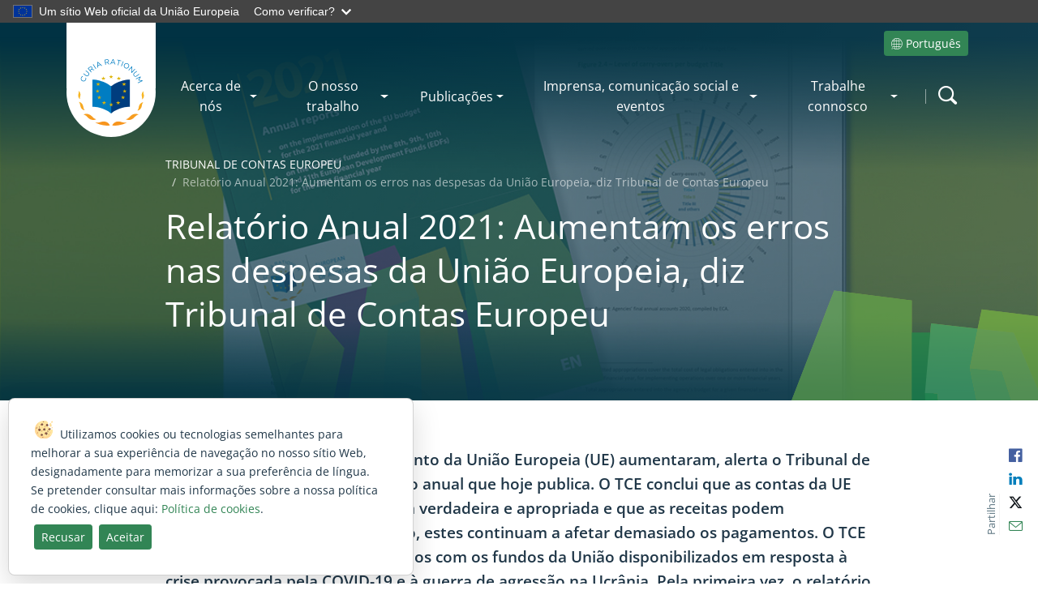

--- FILE ---
content_type: image/svg+xml
request_url: https://static.eca.europa.eu/webcharter-internet/current/img/icons/cookie.svg
body_size: 5391
content:
<?xml version="1.0" encoding="UTF-8" standalone="no"?>
<!DOCTYPE svg PUBLIC "-//W3C//DTD SVG 1.1//EN" "http://www.w3.org/Graphics/SVG/1.1/DTD/svg11.dtd">
<svg width="100%" height="100%" viewBox="0 0 512 512" version="1.1" xmlns="http://www.w3.org/2000/svg" xmlns:xlink="http://www.w3.org/1999/xlink" xml:space="preserve" xmlns:serif="http://www.serif.com/" style="fill-rule:evenodd;clip-rule:evenodd;stroke-linejoin:round;stroke-miterlimit:2;">
    <path d="M479.632,248.36L455.291,253.228C447.191,254.848 439.05,250.635 435.695,243.086L409.622,184.42C407.415,179.453 403.043,175.781 397.771,174.462L384.188,171.067C376.328,169.102 370.815,162.041 370.815,153.939L370.815,59.803C370.815,55.404 369.172,51.163 366.209,47.911L333.415,11.925C303.848,2.562 271.976,-1.615 238.84,0.567C111.485,8.957 8.316,112.557 0.545,239.95C-8.522,388.608 109.356,512 256.055,512C395.978,512 509.609,399.725 511.945,260.359L490.991,249.882C487.479,248.125 483.482,247.59 479.632,248.36Z" style="fill:rgb(255,230,161);fill-rule:nonzero;"/>
    <g>
        <path d="M335.503,432.551C333.949,432.551 332.418,432.462 330.871,432.434C321.171,443.315 307.089,450.206 291.365,450.206C268.205,450.206 248.569,435.316 241.372,414.608C186.747,476.457 105.017,420.451 131.061,373.296C127.428,374.391 123.655,375.155 119.665,375.155C97.726,375.155 93.949,342.137 93.949,320.198C93.949,312.536 96.221,305.445 99.979,299.377C99.71,298.896 99.423,298.429 99.156,297.946C71.601,296.078 61.848,275.201 61.848,247.172C61.848,230.653 69.414,215.908 81.265,206.194C80.142,196.463 79.503,186.585 79.503,176.551C79.503,126.202 94.097,79.289 119.2,39.697C47.614,85.085 0.055,164.964 0.055,256C0.055,397.385 114.67,512 256.055,512C347.091,512 426.969,464.441 472.358,392.855C432.766,417.958 385.853,432.551 335.503,432.551Z" style="fill:rgb(255,215,150);fill-rule:nonzero;"/>
        <circle cx="198.676" cy="189.793" r="22.069" style="fill:rgb(255,215,150);"/>
        <circle cx="432.607" cy="335.448" r="22.069" style="fill:rgb(255,215,150);"/>
        <circle cx="350.952" cy="200.827" r="15.448" style="fill:rgb(255,215,150);"/>
        <circle cx="289.159" cy="64" r="15.448" style="fill:rgb(255,215,150);"/>
    </g>
    <g>
        <path d="M243.209,227.386L233.004,244.395C226.904,254.561 232.36,267.731 243.861,270.606L274.237,278.2C283.697,280.565 293.283,274.814 295.647,265.354L299.122,251.454C299.825,248.642 299.825,245.702 299.122,242.89L295.448,228.193C293.163,219.05 284.099,213.314 274.858,215.162L254.886,219.156C250.008,220.133 245.769,223.121 243.209,227.386Z" style="fill:rgb(125,87,76);fill-rule:nonzero;"/>
        <path d="M294.162,336.673L283.519,354.411C278.228,363.23 281.564,374.687 290.762,379.286L324.644,396.227C334.746,401.279 346.928,395.675 349.668,384.718L353.158,370.758L357.237,354.439C359.776,344.283 352.97,334.16 342.605,332.679L311.796,328.277C304.766,327.273 297.816,330.582 294.162,336.673Z" style="fill:rgb(125,87,76);fill-rule:nonzero;"/>
        <path d="M108.413,231.358L95.424,253.007C91.256,259.954 92.351,268.846 98.079,274.575L118.521,295.018C125.962,302.459 138.218,301.78 144.792,293.563L162.317,271.656C165.759,267.354 166.995,261.691 165.658,256.345L161.661,240.357C160.006,233.737 154.686,228.665 147.996,227.326L127.014,223.13C119.698,221.666 112.252,224.96 108.413,231.358Z" style="fill:rgb(125,87,76);fill-rule:nonzero;"/>
        <path d="M180.291,88.019L170.275,104.713C164.464,114.398 169.116,126.974 179.831,130.546L201.566,137.791C207.91,139.905 214.904,138.254 219.633,133.526L231.332,121.827C235.717,117.442 237.48,111.077 235.976,105.061L232.916,92.822C230.951,84.961 223.889,79.447 215.787,79.447L195.429,79.447C189.229,79.448 183.482,82.702 180.291,88.019Z" style="fill:rgb(125,87,76);fill-rule:nonzero;"/>
        <path d="M393.516,224.47L383.297,234.689C376.403,241.583 376.403,252.762 383.297,259.657L388.298,264.658C393.672,270.032 401.88,271.364 408.678,267.965L437.595,253.507C444.996,249.806 448.835,241.462 446.828,233.434L445.518,228.195C443.233,219.052 434.169,213.316 424.928,215.164L402.539,219.642C399.12,220.324 395.981,222.005 393.516,224.47Z" style="fill:rgb(125,87,76);fill-rule:nonzero;"/>
        <path d="M327.869,98.456L316.144,114.09C311.837,119.832 311.436,127.612 315.129,133.767L325.978,151.848C331.164,160.492 342.523,163.046 350.91,157.455L372.94,142.768C381.374,137.146 383.352,125.593 377.271,117.485L365.295,101.517C363.14,98.644 360.161,96.496 356.754,95.361L347.576,92.301C340.366,89.896 332.428,92.376 327.869,98.456Z" style="fill:rgb(125,87,76);fill-rule:nonzero;"/>
        <path d="M176.789,377.385L165.261,391.795C157.86,401.046 161.491,414.816 172.491,419.217L187.976,425.411C192.186,427.095 196.881,427.095 201.09,425.411L218.468,418.459C228.88,414.295 232.822,401.604 226.602,392.273L223.617,387.796C221.912,385.239 219.571,383.173 216.823,381.798L198.473,372.623C191.024,368.9 181.989,370.885 176.789,377.385Z" style="fill:rgb(125,87,76);fill-rule:nonzero;"/>
    </g>
    <g>
        <path d="M140.428,292.921L119.986,272.479C114.258,266.751 113.162,257.858 117.331,250.912L130.32,229.263C131.428,227.417 132.892,225.918 134.511,224.63L127.015,223.132C119.699,221.669 112.252,224.963 108.413,231.36L95.424,253.009C91.256,259.956 92.351,268.848 98.079,274.577L118.521,295.019C125.418,301.916 136.396,301.75 143.206,295.158C142.23,294.511 141.29,293.784 140.428,292.921Z" style="fill:rgb(165,105,75);fill-rule:nonzero;"/>
        <path d="M219.248,131.506L197.513,124.262C186.799,120.69 182.145,108.114 187.957,98.429L197.973,81.735C198.482,80.885 199.155,80.186 199.786,79.448L195.428,79.448C189.227,79.448 183.48,82.702 180.289,88.02L170.273,104.713C164.461,114.398 169.113,126.974 179.829,130.546L201.564,137.791C207.908,139.905 214.902,138.254 219.631,133.526L221.276,131.881C220.6,131.741 219.914,131.728 219.248,131.506Z" style="fill:rgb(165,105,75);fill-rule:nonzero;"/>
        <path d="M290.988,273.124L260.612,265.53C249.11,262.654 243.654,249.485 249.755,239.319L259.96,222.31C261.175,220.285 262.789,218.576 264.65,217.205L254.886,219.158C250.009,220.133 245.768,223.122 243.209,227.388L233.004,244.397C226.904,254.563 232.36,267.733 243.861,270.608L274.237,278.202C280.636,279.802 287.036,277.63 291.275,273.167C291.179,273.143 291.084,273.148 290.988,273.124Z" style="fill:rgb(165,105,75);fill-rule:nonzero;"/>
        <path d="M342.469,150.321L331.62,132.24C327.927,126.085 328.328,118.307 332.635,112.563L344.36,96.93C345.644,95.217 347.238,93.875 348.966,92.762L347.575,92.299C340.365,89.896 332.427,92.376 327.867,98.455L316.143,114.088C311.836,119.831 311.435,127.61 315.128,133.765L325.977,151.846C331.146,160.461 342.443,163.016 350.821,157.499C347.464,156.102 344.492,153.692 342.469,150.321Z" style="fill:rgb(165,105,75);fill-rule:nonzero;"/>
        <path d="M402.467,263.482C395.572,256.587 395.572,245.409 402.467,238.514L412.686,228.295C415.15,225.831 418.289,224.15 421.708,223.467L440.553,219.698C436.521,215.866 430.764,213.995 424.927,215.163L402.538,219.641C399.12,220.325 395.981,222.005 393.516,224.469L383.297,234.688C376.403,241.583 376.403,252.761 383.297,259.656L388.298,264.657C393.339,269.698 400.839,271.019 407.363,268.38L402.467,263.482Z" style="fill:rgb(165,105,75);fill-rule:nonzero;"/>
        <path d="M312.633,377.805C303.435,373.206 300.098,361.749 305.39,352.93L316.033,335.193C317.429,332.868 319.402,331.105 321.578,329.676L311.798,328.279C304.766,327.274 297.817,330.582 294.163,336.673L283.52,354.411C278.229,363.23 281.565,374.687 290.763,379.286L324.645,396.227C331.398,399.604 339.019,398.146 344.188,393.584L312.633,377.805Z" style="fill:rgb(165,105,75);fill-rule:nonzero;"/>
        <path d="M205.631,422.46L190.146,416.266C179.147,411.867 175.516,398.095 182.916,388.844L194.444,374.434C195.176,373.519 195.998,372.719 196.866,371.987C189.76,369.266 181.624,371.34 176.789,377.385L165.261,391.795C157.86,401.046 161.491,414.816 172.491,419.217L187.976,425.411C192.186,427.095 196.881,427.095 201.09,425.411L207.267,422.94C206.72,422.781 206.163,422.673 205.631,422.46Z" style="fill:rgb(165,105,75);fill-rule:nonzero;"/>
    </g>
    <path d="M70.665,361.922C69.342,361.922 67.992,361.621 66.726,360.991C62.364,358.81 60.596,353.509 62.778,349.147L71.606,331.492C73.788,327.13 79.076,325.38 83.45,327.544C87.812,329.726 89.58,335.026 87.398,339.388L78.57,357.043C77.023,360.137 73.907,361.922 70.665,361.922Z" style="fill:rgb(201,136,80);fill-rule:nonzero;"/>
    <path d="M229.572,476.689L220.744,476.689C215.869,476.689 211.916,472.741 211.916,467.861C211.916,462.982 215.869,459.033 220.744,459.033L229.572,459.033C234.447,459.033 238.4,462.981 238.4,467.861C238.4,472.741 234.447,476.689 229.572,476.689Z" style="fill:rgb(146,95,74);fill-rule:nonzero;"/>
    <path d="M194.253,308.965C192.93,308.965 191.58,308.664 190.314,308.034C185.952,305.852 184.184,300.551 186.366,296.19L195.194,278.535C197.371,274.182 202.66,272.423 207.038,274.587C211.4,276.769 213.168,282.069 210.986,286.431L202.158,304.086C200.611,307.181 197.494,308.965 194.253,308.965Z" style="fill:rgb(201,136,80);fill-rule:nonzero;"/>
    <g>
        <g transform="matrix(0.693773,0.720194,-0.720194,0.693773,150.415,-21.6163)">
            <path d="M141.288,167.724C139.965,167.724 138.615,167.423 137.349,166.793L119.694,157.965C115.332,155.783 113.564,150.483 115.746,146.121C117.923,141.768 123.216,140 127.59,142.173L145.245,151C149.607,153.182 151.375,158.482 149.193,162.844C147.646,165.939 144.529,167.724 141.288,167.724Z" style="fill:rgb(146,95,74);fill-rule:nonzero;"/>
        </g>
        <path d="M247.228,44.137L229.573,44.137C224.698,44.137 220.745,40.189 220.745,35.309C220.745,30.429 224.698,26.481 229.573,26.481L247.228,26.481C252.103,26.481 256.056,30.429 256.056,35.309C256.056,40.189 252.103,44.137 247.228,44.137Z" style="fill:rgb(146,95,74);fill-rule:nonzero;"/>
    </g>
    <g transform="matrix(0.781712,0.623639,-0.623639,0.781712,165.633,-129.937)">
        <path d="M282.547,176.551C279.305,176.551 276.189,174.767 274.642,171.672L265.814,154.017C263.632,149.655 265.4,144.353 269.762,142.173C274.133,140 279.43,141.768 281.606,146.121L290.434,163.776C292.616,168.138 290.848,173.44 286.486,175.62C285.218,176.25 283.87,176.551 282.547,176.551Z" style="fill:rgb(201,136,80);fill-rule:nonzero;"/>
    </g>
    <g>
        <path d="M40.286,219.777C39.099,219.192 38.022,218.325 37.163,217.2C34.213,213.316 34.972,207.779 38.857,204.83L54.579,192.894C58.46,189.943 63.993,190.709 66.949,194.588C69.899,198.472 69.14,204.009 65.255,206.958L49.534,218.893C46.777,220.985 43.193,221.209 40.286,219.777Z" style="fill:rgb(146,95,74);fill-rule:nonzero;"/>
        <path d="M370.814,317.793C368.555,317.793 366.296,316.931 364.573,315.207L346.918,297.552C343.47,294.104 343.47,288.517 346.918,285.069C350.366,281.621 355.953,281.621 359.401,285.069L377.056,302.724C380.504,306.172 380.504,311.759 377.056,315.207C375.331,316.931 373.072,317.793 370.814,317.793Z" style="fill:rgb(146,95,74);fill-rule:nonzero;"/>
    </g>
    <path d="M388.469,406.069C386.21,406.069 383.951,405.207 382.228,403.483C378.78,400.035 378.78,394.448 382.228,391L391.056,382.172C394.504,378.724 400.091,378.724 403.539,382.172C406.987,385.62 406.987,391.207 403.539,394.655L394.711,403.483C392.986,405.207 390.728,406.069 388.469,406.069Z" style="fill:rgb(201,136,80);fill-rule:nonzero;"/>
    <g>
        <g transform="matrix(-0.796251,0.604967,-0.604967,-0.796251,849.144,-183.319)">
            <path d="M406.124,35.31L406.124,57.582C406.124,63.828 412.431,68.098 418.23,65.778L444.713,55.185C448.064,53.844 450.262,50.598 450.262,46.989L450.262,35.31C450.262,30.435 446.309,26.482 441.434,26.482L414.951,26.482C410.077,26.482 406.124,30.435 406.124,35.31Z" style="fill:rgb(255,230,161);fill-rule:nonzero;"/>
        </g>
        <g transform="matrix(1.17483,0,0,1.17483,-83.3493,-29.3232)">
            <path d="M424.997,104.904L419.364,144.338C418.039,153.614 424.192,162.31 433.379,164.147L449.546,167.38C456.562,168.784 463.73,165.814 467.699,159.861L473.779,150.741C476.928,146.016 477.614,140.065 475.62,134.749L457.203,85.638C454.912,79.53 447.077,77.833 442.464,82.446L429.992,94.917C427.29,97.618 425.538,101.123 424.997,104.904Z" style="fill:rgb(255,230,161);fill-rule:nonzero;"/>
        </g>
    </g>
    <g>
        <g transform="matrix(1.17483,0,0,1.17483,-83.3493,-29.3232)">
            <path d="M469.253,151.699L453.086,148.466C443.898,146.628 437.746,137.932 439.071,128.657L444.704,89.224C445.207,85.707 446.847,82.495 449.233,79.881C446.837,79.76 444.377,80.531 442.464,82.443L429.991,94.915C427.29,97.616 425.537,101.121 424.998,104.902L419.365,144.335C418.04,153.612 424.193,162.307 433.38,164.144L449.547,167.377C456.562,168.779 463.731,165.811 467.7,159.858L473.019,151.88C471.767,151.905 470.514,151.952 469.253,151.699Z" style="fill:rgb(255,215,150);fill-rule:nonzero;"/>
        </g>
        <g transform="matrix(-0.796251,0.604967,-0.604967,-0.796251,849.144,-183.319)">
            <path d="M435.885,48.122C430.086,50.441 423.779,46.171 423.779,39.926L423.779,26.482L414.951,26.482C410.076,26.482 406.123,30.435 406.123,35.31L406.123,57.582C406.123,63.828 412.43,68.098 418.229,65.778L444.712,55.185C448.063,53.844 450.261,50.599 450.261,46.989L450.261,42.372L435.885,48.122Z" style="fill:rgb(255,215,150);fill-rule:nonzero;"/>
        </g>
        <path d="M472.318,192.523L467.1,202.959C465.858,205.444 465.858,208.369 467.1,210.854L469.481,215.618C471.856,220.367 477.855,221.961 482.273,219.016L496.504,209.529C498.96,207.891 500.435,205.135 500.435,202.184L500.435,192.673C500.435,186.648 494.532,182.393 488.816,184.299L477.421,188.097C475.201,188.836 473.365,190.428 472.318,192.523Z" style="fill:rgb(255,215,150);fill-rule:nonzero;"/>
    </g>
</svg>


--- FILE ---
content_type: text/xml
request_url: https://www.eca.europa.eu/pt/Style%20Library/masterpage_nav/menu_internet.xml
body_size: 1233
content:
<?xml version="1.0" encoding="UTF-8"?><mainnavigation><firstLevels><firstLevel label="Acerca de nós" href="/pt" role="menuitem" class="mainnav-item__link" aria-expanded="false" aria-haspopup="true" target=""><secondLevelColumns><secondLevelColumn><secondLevelLinks><secondLevelLink label="Missão, visão e valores" href="/pt/mission-vision-and-values" role="menuitem" class="submenu__item" target="" /><secondLevelLink label="Transparência" href="/pt/transparency" role="menuitem" class="submenu__item" target="" /><secondLevelLink label="Governação" href="/pt/governance" role="menuitem" class="submenu__item" target="" /><secondLevelLink label="Organização" href="/pt/organisation" role="menuitem" class="submenu__item" target="" /><secondLevelLink label="Quadro jurídico" href="/pt/legal-framework" role="menuitem" class="submenu__item" target="" /><secondLevelLink label="História" href="/pt/history" role="menuitem" class="submenu__item" target="" /></secondLevelLinks></secondLevelColumn></secondLevelColumns></firstLevel><firstLevel label="O nosso trabalho" href="/pt" role="menuitem" class="mainnav-item__link" aria-expanded="false" aria-haspopup="true" target=""><secondLevelColumns><secondLevelColumn><secondLevelLinks><secondLevelLink label="O que fazemos" href="/pt/what-we-do" role="menuitem" class="submenu__item" target="" /><secondLevelLink label="Finanças da UE" href="/pt/the-eu-finances" role="menuitem" class="submenu__item" target="" /><secondLevelLink label="Cooperação internacional" href="/pt/international-overview" role="menuitem" class="submenu__item" target="" /><secondLevelLink label="Relações institucionais" href="/pt/institutional-relations" role="menuitem" class="submenu__item" target="" /><secondLevelLink label="Auditoria pública na União Europeia" href="https://op.europa.eu/webpub/eca/book-state-audit/pt/" role="menuitem" class="submenu__item" target="_blank" /></secondLevelLinks></secondLevelColumn></secondLevelColumns></firstLevel><firstLevel label="Publicações" href="/pt" role="menuitem" class="mainnav-item__link" aria-expanded="false" aria-haspopup="true" target=""><secondLevelColumns><secondLevelColumn><secondLevelLinks><secondLevelLink label="Procurar publicações" href="/pt/search-publications" role="menuitem" class="submenu__item" target="" /><secondLevelLink label="Temas" href="/pt/topics" role="menuitem" class="submenu__item" target="" /><secondLevelLink label="Relatórios de auditoria, documentos de análise e pareceres" href="/pt/multiple-reports" role="menuitem" class="submenu__item" target="" /><secondLevelLink label="Relatórios de Atividades" href="/pt/annual-activity-reports" role="menuitem" class="submenu__item" target="" /><secondLevelLink label="Journal do TCE" href="/pt/journal" role="menuitem" class="submenu__item" target="" /></secondLevelLinks></secondLevelColumn></secondLevelColumns></firstLevel><firstLevel label="Imprensa, comunicação social e eventos" href="/pt" role="menuitem" class="mainnav-item__link" aria-expanded="false" aria-haspopup="true" target=""><secondLevelColumns><secondLevelColumn><secondLevelLinks><secondLevelLink label="Notícias" href="/pt/all-news" role="menuitem" class="submenu__item" target="" /><secondLevelLink label="Boletim informativo mensal" href="/pt/newsletters" role="menuitem" class="submenu__item" target="" /><secondLevelLink label="Calendário" href="/pt/calendar" role="menuitem" class="submenu__item" target="" /><secondLevelLink label="Eventos" href="/pt/events" role="menuitem" class="submenu__item" target="" /><secondLevelLink label="Contactos com a comunicação social" href="/pt/media-contact" role="menuitem" class="submenu__item" target="" /><secondLevelLink label="Centro Multimédia" href="/pt/multimedia-centre" role="menuitem" class="submenu__item" target="" /></secondLevelLinks></secondLevelColumn></secondLevelColumns></firstLevel><firstLevel label="Trabalhe connosco" href="/pt" role="menuitem" class="mainnav-item__link" aria-expanded="false" aria-haspopup="true" target=""><secondLevelColumns><secondLevelColumn><secondLevelLinks><secondLevelLink label="Venha trabalhar connosco" href="/pt/join-the-eca" role="menuitem" class="submenu__item" target="" /><secondLevelLink label="Contratação pública" href="/pt/public-procurement" role="menuitem" class="submenu__item" target="" /></secondLevelLinks></secondLevelColumn></secondLevelColumns></firstLevel></firstLevels></mainnavigation>